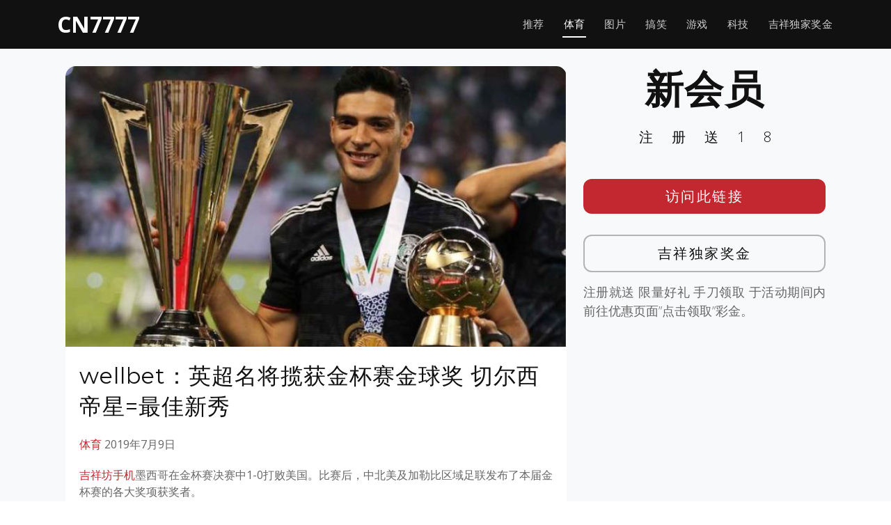

--- FILE ---
content_type: text/javascript
request_url: https://www.cnwellbet777.com/wp-content/themes/templatefirst_v3/assets/js/loadmoreposts.js?ver=20131205
body_size: 6
content:
jQuery(document).ready(function(){
	jQuery(document).on('click','.dcsLoadMorePostsbtn',function(){
		var ajaxurl = dcs_frontend_ajax_object.ajaxurl;
		var dcsPostType = jQuery('input[name="dcsPostType"]').val();
		var offset = parseInt(jQuery('input[name="offset"]').val() );
		var dcsloadMorePosts = parseInt(jQuery('input[name="dcsloadMorePosts"]').val() );
		var newOffset = offset+dcsloadMorePosts;
		jQuery('.btnLoadmoreWrapper').hide();
		jQuery.ajax({
			type: "POST",
			url: ajaxurl,
			data: ({
				action: "dcsAjaxLoadMorePostsAjaxReq",
				offset: newOffset,
				dcsloadMorePosts: dcsloadMorePosts,
				postType: dcsPostType,
			}),
			success: function(response){
				if (!jQuery.trim(response)){ 
					// blank output
					jQuery('.noMorePostsFound').show();
				}else{
					// append to last div
					jQuery(response).insertAfter(jQuery('.loadMoreRepeat').last());
					jQuery('input[name="offset"]').val(newOffset);
					jQuery('.btnLoadmoreWrapper').show();
				}
			},
			beforeSend: function() {
				jQuery('.dcsLoaderImg').show();
			},
			complete: function(){
				jQuery('.dcsLoaderImg').hide();
			},
		});
	});
});